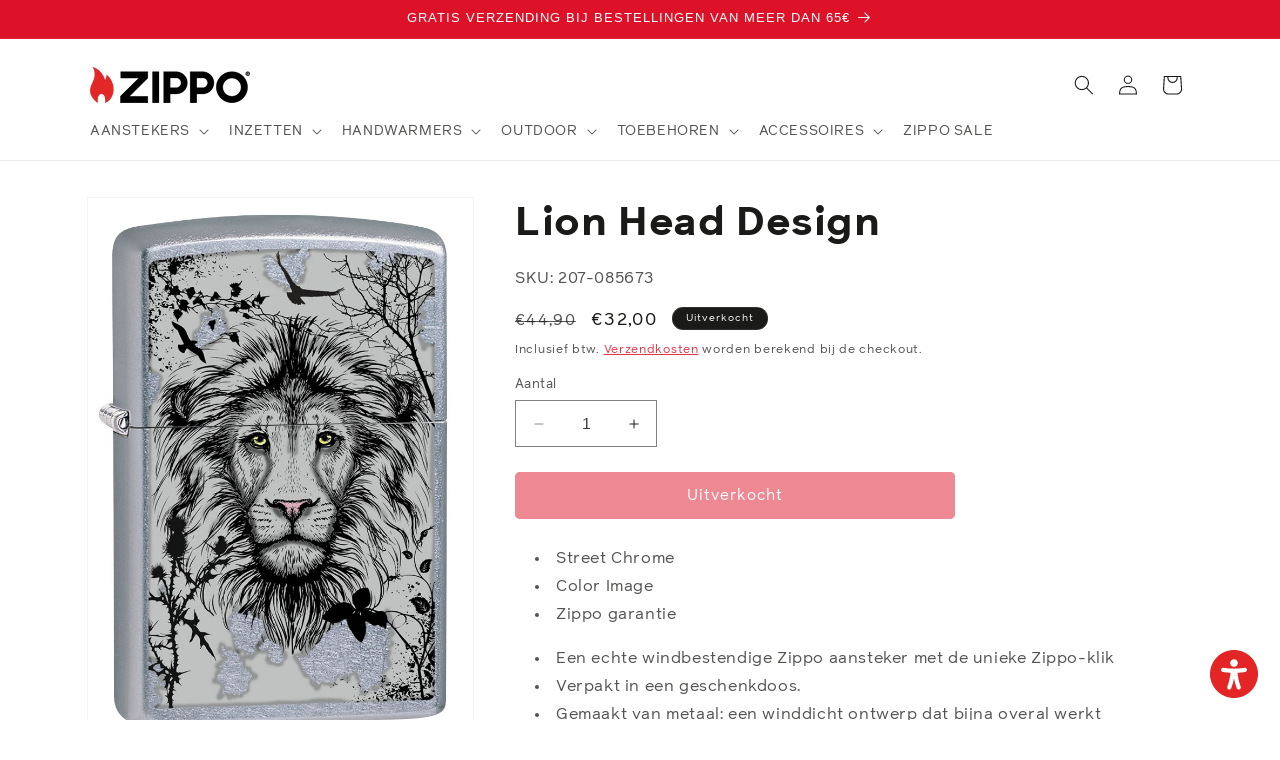

--- FILE ---
content_type: application/javascript
request_url: https://widget.accessgo.de/assets-20251111-142053/index-CCRhxTof.js
body_size: 154
content:
const __vite__mapDeps=(i,m=__vite__mapDeps,d=(m.f||(m.f=["assets-20251111-142053/skip-link-trigger-CV9g0GPb.js","assets-20251111-142053/bootstrap-BJ_UbEti.js","accessGoWidget.js","assets-20251111-142053/index-DFtIPnhs.js"])))=>i.map(i=>d[i]);
import{_ as o}from"../accessGoWidget.js";const i=class i{constructor(){this.skipLink=null,this.widget=null}async apply(n,k,a){var t;this.window=n,this.widget=a;const{SkipLink:p}=await o(async()=>{const{SkipLink:e}=await import("./skip-link-trigger-CV9g0GPb.js");return{SkipLink:e}},__vite__mapDeps([0,1,2,3]));return this.skipLink=new p(this.window,k,this.widget),(t=this.skipLink)==null?void 0:t.activate()}stop(){this.skipLink&&(this.skipLink.deactivate(),this.skipLink=null)}};i.ID="skipLinks";let s=i;export{s as default};


--- FILE ---
content_type: application/javascript
request_url: https://widget.accessgo.de/assets-20251111-142053/nl-NL-S8fcGqtW.js
body_size: 2318
content:
import{e}from"./bootstrap-BJ_UbEti.js";import"../accessGoWidget.js";const d={s00c0ee16c39e4a4c:"Toegankelijkheid door",s034c066df6313863:"tabelrij",s03f49e598ffb11cc:"Pools",s061cc20e3432dead:"Pause",s086e6c267ade2609:"Verzadiging",s091d5807b5b33550:"Aan",s09b68b62066540f4:"Let op: Als u ervoor kiest de toegankelijkheidsinterface te verbergen, kunt u deze niet meer zien, tenzij u uw browsergeschiedenis en gegevens wist. Weet u zeker dat u de interface wilt verbergen?",s0b018722002106ec:"Profielensectie",s11326fd2590f4e5e:"Standaard",s166bd56d19670a72:"Zoom",s16cb6e0b87bc5a1f:"tekstgebied",s18a0d9f5f5cadfb4:"lijstitem",s18fb910d1c6ccc34:"Blind",s1ebbae8f5810b65b:"invoer",s2057eff64127b31f:e`Toegankelijkheidsprofielen`,s24221a89168e9d21:"Lettergrootte",s24f3a319b88552c1:"Laag",s255857544a9d5ec0:"Resetten",s2589bd7cda658f68:"Menu verbergen",s262a851f8df68873:"Schermlezerfunctie ingeschakeld",s27f7e595eea04114:"AccessGO Menu",s2ab612888528489a:"afbeelding",s2ceb11be2290bb1b:"Annuleren",s302cbb19bf9a174a:"Uit",s3394e74ea9ce7702:"Regelafstand",s37b4954f9a78e31d:"tabelcel",s397296ce434b26cd:"Het element kon niet worden gevonden.",s3b0ab4b52326316f:"Licht",s40a861b4a8b51f51:"Minimum lettergrootte",s415792c3be9ad6ce:"Links markeren",s457d59d649765619:"Spring naar hoofdinhoud",s49aad09b1b715bb4:"Opent in een nieuw tabblad",s4a1eb9cdbe76a6d0:"ga naar",s4a73273533c585d2:"Melding sluiten",s4caed5b7a7e5d89b:"Engels",s511544873701ace6:"Pause/Speel animatie af",s515c065e0371f9ad:"Animaties hervatten",s55609dd2b7cd3315:e`Verklein ${0} `,s57e13adcb38f73c3:"Spraak is geblokkeerd",s5e8250fb85d64c23:"Sluiten",s5f343a43e7ea9f91:"Fout",s63e71d20d1eaca93:"Duits",s669b18c6d2d9c95b:"Geen",s67792c46b6bffd99:"Voeg toegankelijkheid toe aan uw website",s6a3495ff23cbf702:"Lijst met toegankelijkheidsfuncties",s6e2cc3886d35d986:"Extra groot",s7347b9b45b9fd05e:e`We zijn sorry, maar ${0} heeft hun toegankelijkheidsfuncties uitgeschakeld.`,s75a27f43413e02c5:"Frans",s7be334fee6da3581:e`Voor meer informatie over toegankelijkheid en hoe u uw website inclusief kunt maken, kunt u terecht op:`,s80d0f3b051735d18:"keuzelijst",s824d7530f272a2a6:"Het element is niet zichtbaar. We markeren in plaats daarvan het bovenliggende element.",s84d2a3c65f4a8543:"navigatie",s855ebac5510cf3d9:"Dyslectisch lettertype",s8a3a0c6578328c53:e`functiecontrole ${0} - ${1} ${2}`,s8edd23ff8a88c77d:"hoofdinhoud",s8f43d0072106547e:"genummerde lijst",s913bc517004e6c65:"Epilepsie veilig",s95d56e58f816d211:"Nederlands",s96f52d104a845682:"Hulp bij toegankelijkheid",s975ee516050f54e0:"Spraaksynthesie is niet toegestaan",s984a5e18d85b6d57:e`${0} ${1}`,s988d442d9727aa6f:"De volgende toegankelijkheidsfuncties zijn ingeschakeld volgens uw apparaatvoorkeuren:",s99272616f1066096:"U hebt animaties gepauzeerd. Als inhoud ontbreekt of elementen niet reageren, hervat animaties.",s9ab8366c46e550b9:"Open het toegankelijkheidsmenu",s9b3dd01d41bc4a04:"Dyslectisch",s9deeefd89ca8a81d:"Hoog",sa0bbd5e590568962:"Toegankelijkheidsmenu",sa5e890b51e66a994:"Slechtziend",sa709abd5e7174b0c:"AccessGO Toegankelijkheidsvoettekst",sa7afa75ee06de5a3:"Toegankelijkheidsvoorkeuren van het systeem toegepast",saad6d243b1ed2667:"Kleurenblind",sac6bdc71f750ac96:"Gemiddeld",sac895c732f350ac5:"Donker",sb128829190ca0f75:"kop",sb2ff8f2be7a0b2d2:"AccessGO Hoofdmenu",sb7b758bfd9655218:"tabelkop",sb85774dc5d18ff0f:"Bevestigen",sba02b9608134dfcb:e`Verhoog ${0}`,sba0c4ba1f1680676:"Spring naar toegankelijkheidsmenu",sba0f6f1764645039:"Klik op het icoon of druk op ALT+1 om te openen.",sbe478a99fef8fbee:"Directe toegankelijkheid",sbf4b9bad694f4809:"link",sbf779aad69748141:"lijst",sc47efe9a74500a84:"AccessGO Hoofdnavigatie",sc85a6f05af464bdb:"Banner sluiten",sc8736ef79380e634:"Groot",sc8b48d8e0fa5600e:e`functiecontrole ${0}`,sc9d1e323c4784ecd:"Instellingen resetten",scd105819b5a10243:"Speel af",sd48cc52117f4d68b:"Italiaans",sd5b58e6d5dd5509e:"Sluit toegankelijkheidsmenu",sd748fc9c6012f05c:"Verberg toegankelijkheidsmenu",sd9c21e5f60d6bdd8:"Deens",sda9eb7b6b70799f3:"Contrast",sdaabfac3e0ca1c6c:"Schermlezer",sde8491e2a14f86bf:"Spring naar navigatie",se308026e8e424457:"Normaal",se45165c10e101045:"Schermlezerfunctie is niet ondersteund",se4798b071feb46b3:"Geselecteerde tekst:",sf1868dc19e3917bb:"Spaans",sf1ab09df68b9b689:"Neem contact op met de sitebeheerder om de toegankelijkheidsverbeteringen voor deze site opnieuw in te schakelen.",sf5bf404d29f2e7e7:"Pas deze website aan om beter aan uw behoeften te voldoen.",sfc962795a4141444:"Letterafstand"};export{d as templates};
